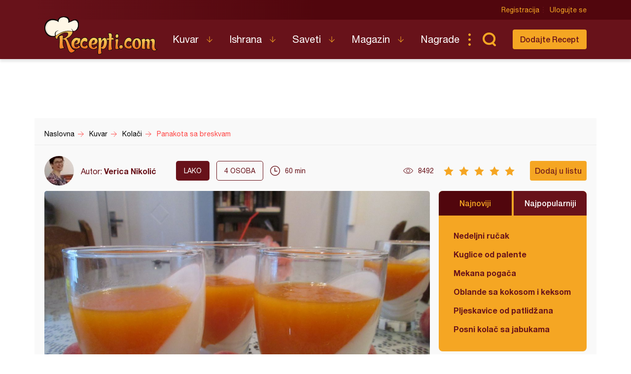

--- FILE ---
content_type: text/html; charset=utf-8
request_url: https://www.google.com/recaptcha/api2/aframe
body_size: 249
content:
<!DOCTYPE HTML><html><head><meta http-equiv="content-type" content="text/html; charset=UTF-8"></head><body><script nonce="lzDMlQ988ck5SBoujyS6KQ">/** Anti-fraud and anti-abuse applications only. See google.com/recaptcha */ try{var clients={'sodar':'https://pagead2.googlesyndication.com/pagead/sodar?'};window.addEventListener("message",function(a){try{if(a.source===window.parent){var b=JSON.parse(a.data);var c=clients[b['id']];if(c){var d=document.createElement('img');d.src=c+b['params']+'&rc='+(localStorage.getItem("rc::a")?sessionStorage.getItem("rc::b"):"");window.document.body.appendChild(d);sessionStorage.setItem("rc::e",parseInt(sessionStorage.getItem("rc::e")||0)+1);localStorage.setItem("rc::h",'1768885841967');}}}catch(b){}});window.parent.postMessage("_grecaptcha_ready", "*");}catch(b){}</script></body></html>